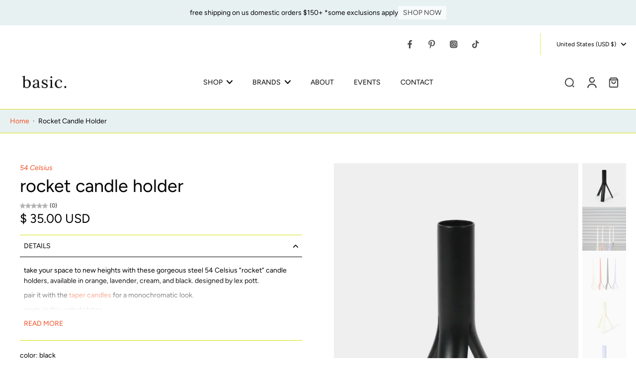

--- FILE ---
content_type: text/javascript
request_url: https://abasicshop.com/cdn/shop/t/77/assets/estimate-shipping-rate.js?v=173000694921296710481726771384
body_size: 265
content:
window.Eurus.loadedScript.includes("estimate-shipping-rate.js")||(window.Eurus.loadedScript.push("estimate-shipping-rate.js"),requestAnimationFrame(()=>{document.addEventListener("alpine:init",()=>{Alpine.data("xEstimateShipping",(el,single,multiple,noRates)=>({countryEl:el.querySelector(".country-select"),provinceEl:el.querySelector(".province-select"),provinceContainer:el.querySelector(".province-container"),zip:el.querySelector(".zip-input"),rates:el.querySelector(".rates"),errors:el.querySelector(".errors"),loadingShipping:!1,rates_heading:"",rates_text:"",errors_message:"",cachedData:[],cachedResponse:[],load(){this.setSelectedOption(this.countryEl,this.countryEl.dataset.default),this.provinceEl.dataset.default&&this.provinceEl.options.length>0&&this.setSelectedOption(this.provinceEl,this.provinceEl.dataset.default),this.handleCountryChange(),this.countryEl.addEventListener("change",this.handleCountryChange.bind(this))},handleCountryChange(){const selectedOption=this.countryEl.options[this.countryEl.selectedIndex],provinces=JSON.parse(selectedOption.dataset.provinces);Array.from(this.provinceEl.options).forEach(option=>option.remove()),provinces&&provinces.length===0?this.provinceContainer.hidden=!0:(provinces.forEach(province=>{const option=document.createElement("option");[option.value,option.innerHTML]=province,this.provinceEl.appendChild(option)}),this.provinceContainer.hidden=!1)},setSelectedOption(selector,value){Array.from(selector.options).forEach((option,index)=>{(option.value===value||option.innerHTML===value)&&(selector.selectedIndex=index)})},async submit(e){e?.preventDefault(),this.errors.classList.add("hidden"),this.rates.classList.add("hidden");const params=`shipping_address[zip]=${this.zip.value}&shipping_address[country]=${this.countryEl.value}&shipping_address[province]=${this.provinceEl.value}`;if(this.cachedData[params])return this.cachedResponse[params]?this.showRates(this.cachedData[params]):this.showErrors(this.cachedData[params]),!0;this.loadingShipping=!0;try{const response=await fetch(`${Shopify.routes.root}cart/shipping_rates.json?${params}`),data=await response.json();response.ok?this.showRates(data):this.showErrors(data),this.cachedResponse[params]=response.ok,this.cachedData[params]=data}catch(error){console.log(error)}finally{this.loadingShipping=!1}},showRates(data){const headingEl=this.rates.querySelector(".rates-heading");if(data.shipping_rates&&data.shipping_rates.length){this.rates_heading=data.shipping_rates.length===1?single:multiple;let rates="";data.shipping_rates.forEach(rate=>{const formattedRate=rate.price+rate.currency;rates+=`<li class="pt-2">${rate.name}: ${formattedRate}</li>`}),headingEl.classList.remove("hidden"),this.rates_text=`<ul class="list-disc pl-4">${rates}</ul>`}else headingEl.classList.add("hidden"),this.rates_text=`<p class="no-rate">${noRates}</p>`;this.rates.classList.remove("hidden")},showErrors(data){let errors="";Object.keys(data).forEach(key=>{errors+=`<li>${data[key]}</li>`}),this.errors_message=`<ul>${errors}</ul>`,this.errors.classList.remove("hidden")}})),Alpine.store("xPopupShipping",{open:!1})})}));
//# sourceMappingURL=/cdn/shop/t/77/assets/estimate-shipping-rate.js.map?v=173000694921296710481726771384
